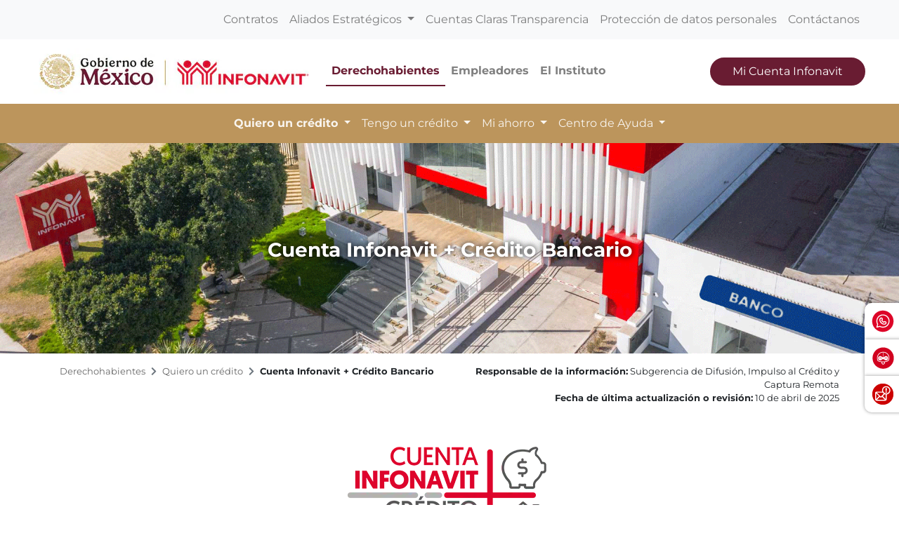

--- FILE ---
content_type: text/html; charset=UTF-8
request_url: https://portalmx.infonavit.org.mx/wps/portal/infonavitmx/mx2/derechohabientes/quiero_credito/credito_bancario/!ut/p/z0/dY3BCsIwEES_SHYrunoPVFFiFS_tXsJSYhssacmGfr_pB3ibmTfMAEMLHGUNg-QwR5mK75gcXRCv5lA9mlNt8FUf6W3xiXdDcAP-Xzg3tC3skzV2AF4kj7sQPzO0FTnJPvblxalPayhKS4xO-kmSbMCri6qwfLn7AUM-J28!/
body_size: 11441
content:
<!doctype html>
<html lang="en">
<head>
    <meta charset="utf-8">
    <meta http-equiv="X-UA-Compatible" content="IE=edge,chrome=1">
    <meta name="viewport" content="width=device-width, initial-scale=1, shrink-to-fit=no">

		<!-- Google tag (gtag.js) --> 
	<script type="text/javascript" src="https://portalmx.infonavit.org.mx/assets/684e17285a4ea958ebe5f9afdda5a11630011008b7a"  ></script><script type="text/javascript" src="/wps/ruxitagentjs_ICA15789NPQRTUVXfqrux_10327251022105625.js" data-dtconfig="app=5ebe9d068b941b47|owasp=1|featureHash=ICA15789NPQRTUVXfqrux|msl=153600|rdnt=1|uxrgce=1|cuc=078n7fsj|srms=2,0,0,|mel=100000|expw=1|dpvc=1|lastModification=1768434061073|postfix=078n7fsj|tp=500,50,0|srbbv=2|agentUri=/wps/ruxitagentjs_ICA15789NPQRTUVXfqrux_10327251022105625.js|reportUrl=/wps/rb_bf63138drs|rid=RID_549276182|rpid=2137692530|domain=infonavit.org.mx" data-config='{"revision":1768434061073,"beaconUri":"\/wps\/rb_bf63138drs","agentUri":"\/wps\/ruxitagentjs_ICA15789NPQRTUVXfqrux_10327251022105625.js","environmentId":"078n7fsj","modules":"ICA15789NPQRTUVXfqrux"}' data-envconfig='{"tracestateKeyPrefix":"b0dbafbf-d80b97c5"}' data-appconfig='{"app":"5ebe9d068b941b47"}'></script><script async src="https://www.googletagmanager.com/gtag/js?id=G-V3DDQW8GHR"></script> 
	<script> 
		window.dataLayer = window.dataLayer || []; 
		function gtag(){dataLayer.push(arguments);} 
		gtag('js', new Date()); 
		gtag('config', 'G-V3DDQW8GHR'); 
	</script>

	
	<!-- Google Tag Manager -->
	<script>(function(w,d,s,l,i){w[l]=w[l]||[];w[l].push({'gtm.start':
	new Date().getTime(),event:'gtm.js'});var f=d.getElementsByTagName(s)[0],
	j=d.createElement(s),dl=l!='dataLayer'?'&l='+l:'';j.async=true;j.src=
	'https://www.googletagmanager.com/gtm.js?id='+i+dl;f.parentNode.insertBefore(j,f);
	})(window,document,'script','dataLayer','GTM-PMKPRFC');</script>
	<!-- End Google Tag Manager -->

    <!-- rel=dynamic-content indicates an element that is replaced with the contents produced by the specified href. 
	 dyn-cs:* URIs are resolved using the values within the 'wp_dynamicContentSpots_85' theme module. -->
    

<title>Cuenta Infonavit + Crédito Bancario
	| Infonavit</title>
<script type="text/javascript">

<!-- Valor predeterminado -->
	
  
	
	var breadData = [
		
					['Derechohabientes', '?uri=nm:oid:Z6_6G00HC41N8V8A0QN9N2K632JA7'],
				
					['Quiero un crédito', '?uri=nm:oid:Z6_6G00HC41N8V8A0QN9N2K63I812'],
				
					['Cuenta Infonavit + Crédito Bancario', '?uri=nm:oid:Z6_6G00HC41NO7FC0QF56SM0P0KC6'],
				
	];
	


</script>


	<link
		href="/wps/contenthandler/!ut/p/digest!YhCANQoyGac-C47kTSp4tg/dav/fs-type1/themes/InfonavitWebV2/images/favicon.ico"
		rel="shortcut icon" type="image/x-icon" />
 
<meta name="description" content="">
<meta name="keywords" content="">
<link rel="stylesheet" href="/wps/contenthandler/!ut/p/digest!n1yHNkh6LWaWaN5otDXg7Q/sp/mashup:ra:collection?soffset=0&amp;eoffset=9&amp;themeID=ZJ_6G00HC41N8V8A0QN9N2K632S24&amp;locale=en&amp;mime-type=text%2Fcss&amp;lm=1755217250000&amp;entry=mod_datetimepicker__0.0%3Ahead_css&amp;entry=mod_avinclient__0.0%3Ahead_css&amp;entry=mod_bootstrap_select__0.0%3Ahead_css&amp;entry=mod_fontawesome__0.0%3Ahead_css&amp;entry=mod_glider__0.0%3Ahead_css&amp;entry=bootstrap__4.5.3%3Ahead_css&amp;entry=mod_fontello_iconos_portal_mx__0.0%3Ahead_css&amp;entry=main_infonavit__1.0.0%3Ahead_css" type="text/css"/><script type="text/javascript" src="/wps/contenthandler/!ut/p/digest!I09QqdexEzXA4cnnhWD_QQ/mashup/ra:collection?themeID=ZJ_6G00HC41N8V8A0QN9N2K632S24&amp;locale=en&amp;mime-type=text%2Fjavascript&amp;lm=1703899995000&amp;entry=jquery_infonavit__3.5.1%3Ahead_js&amp;entry=mod_moment__2.29.1%3Ahead_js"></script><!-- 1sin esta linea no se genera el head completo !!! -->
    <link rel="stylesheet" href="" type="text/css" />
    <link href="https://kit-pro.fontawesome.com/releases/v5.15.4/css/pro.min.css" rel="stylesheet">


                              <script>!function(e){var n="https://s.go-mpulse.net/boomerang/";if("True"=="True")e.BOOMR_config=e.BOOMR_config||{},e.BOOMR_config.PageParams=e.BOOMR_config.PageParams||{},e.BOOMR_config.PageParams.pci=!0,n="https://s2.go-mpulse.net/boomerang/";if(window.BOOMR_API_key="JV2V6-JKBMC-TW6KA-5K22G-SKRAN",function(){function e(){if(!r){var e=document.createElement("script");e.id="boomr-scr-as",e.src=window.BOOMR.url,e.async=!0,o.appendChild(e),r=!0}}function t(e){r=!0;var n,t,a,i,d=document,O=window;if(window.BOOMR.snippetMethod=e?"if":"i",t=function(e,n){var t=d.createElement("script");t.id=n||"boomr-if-as",t.src=window.BOOMR.url,BOOMR_lstart=(new Date).getTime(),e=e||d.body,e.appendChild(t)},!window.addEventListener&&window.attachEvent&&navigator.userAgent.match(/MSIE [67]\./))return window.BOOMR.snippetMethod="s",void t(o,"boomr-async");a=document.createElement("IFRAME"),a.src="about:blank",a.title="",a.role="presentation",a.loading="eager",i=(a.frameElement||a).style,i.width=0,i.height=0,i.border=0,i.display="none",o.appendChild(a);try{O=a.contentWindow,d=O.document.open()}catch(_){n=document.domain,a.src="javascript:var d=document.open();d.domain='"+n+"';void 0;",O=a.contentWindow,d=O.document.open()}if(n)d._boomrl=function(){this.domain=n,t()},d.write("<bo"+"dy onload='document._boomrl();'>");else if(O._boomrl=function(){t()},O.addEventListener)O.addEventListener("load",O._boomrl,!1);else if(O.attachEvent)O.attachEvent("onload",O._boomrl);d.close()}function a(e){window.BOOMR_onload=e&&e.timeStamp||(new Date).getTime()}if(!window.BOOMR||!window.BOOMR.version&&!window.BOOMR.snippetExecuted){window.BOOMR=window.BOOMR||{},window.BOOMR.snippetStart=(new Date).getTime(),window.BOOMR.snippetExecuted=!0,window.BOOMR.snippetVersion=14,window.BOOMR.url=n+"JV2V6-JKBMC-TW6KA-5K22G-SKRAN";var i=document.currentScript||document.getElementsByTagName("script")[0],o=i.parentNode,r=!1,d=document.createElement("link");if(d.relList&&"function"==typeof d.relList.supports&&d.relList.supports("preload")&&"as"in d)window.BOOMR.snippetMethod="p",d.href=window.BOOMR.url,d.rel="preload",d.as="script",d.addEventListener("load",e),d.addEventListener("error",function(){t(!0)}),setTimeout(function(){if(!r)t(!0)},3e3),BOOMR_lstart=(new Date).getTime(),o.appendChild(d);else t(!1);if(window.addEventListener)window.addEventListener("load",a,!1);else if(window.attachEvent)window.attachEvent("onload",a)}}(),"".length>0)if(e&&"performance"in e&&e.performance&&"function"==typeof e.performance.setResourceTimingBufferSize)e.performance.setResourceTimingBufferSize();!function(){if(BOOMR=e.BOOMR||{},BOOMR.plugins=BOOMR.plugins||{},!BOOMR.plugins.AK){var n=""=="true"?1:0,t="",a="aocw5lyxzvm2i2lk2isa-f-7fa3a3ad5-clientnsv4-s.akamaihd.net",i="false"=="true"?2:1,o={"ak.v":"39","ak.cp":"1124201","ak.ai":parseInt("666992",10),"ak.ol":"0","ak.cr":10,"ak.ipv":4,"ak.proto":"h2","ak.rid":"2583a6bc","ak.r":38938,"ak.a2":n,"ak.m":"dscb","ak.n":"essl","ak.bpcip":"3.133.110.0","ak.cport":35550,"ak.gh":"23.55.170.164","ak.quicv":"","ak.tlsv":"tls1.3","ak.0rtt":"","ak.0rtt.ed":"","ak.csrc":"-","ak.acc":"","ak.t":"1768608292","ak.ak":"hOBiQwZUYzCg5VSAfCLimQ==8aVFUKWG1+luKQs4xEgIdEvf91f98Y/a3YJ2jp+RA3Q+NCmQeV/DPGJINxdVoyN1LYrTgL2mAKptZnmKPVtp85CcN0p2A3Umvk1QElmXfNEae9nXWi+7MaN9NW3q+tL+qu/RFm6i48bHB460Oy+ZR69BdeSGahDVCT529Q7gASH482XrBxopKYK0Xw4UGb3ld1wGEI2iiPhus9fwe/WJcuipWqTaWF/q18bIyEGpjOECFR4dDswLewH73wbXRp/6G/lPoDGuowlk9Qr+etAcisDfuAwsu8z1D2YtQAxC28BdR0VsO8mNS8hlTQKf0BIQR1YB8Sb7C2jAaAZGschVRa1c/SDnZK9yLJdFtNc75gatAhzS+qPSN/yygsJS8ihA82iILwEEt9hwHbzj5DnyU6ICku9YRifqaSR5I6ewtn0=","ak.pv":"33","ak.dpoabenc":"","ak.tf":i};if(""!==t)o["ak.ruds"]=t;var r={i:!1,av:function(n){var t="http.initiator";if(n&&(!n[t]||"spa_hard"===n[t]))o["ak.feo"]=void 0!==e.aFeoApplied?1:0,BOOMR.addVar(o)},rv:function(){var e=["ak.bpcip","ak.cport","ak.cr","ak.csrc","ak.gh","ak.ipv","ak.m","ak.n","ak.ol","ak.proto","ak.quicv","ak.tlsv","ak.0rtt","ak.0rtt.ed","ak.r","ak.acc","ak.t","ak.tf"];BOOMR.removeVar(e)}};BOOMR.plugins.AK={akVars:o,akDNSPreFetchDomain:a,init:function(){if(!r.i){var e=BOOMR.subscribe;e("before_beacon",r.av,null,null),e("onbeacon",r.rv,null,null),r.i=!0}return this},is_complete:function(){return!0}}}}()}(window);</script></head>

<body>

	<!-- Google Tag Manager (noscript) -->
	<noscript><iframe src="https://www.googletagmanager.com/ns.html?id=GTM-PMKPRFC"
	height="0" width="0" style="display:none;visibility:hidden"></iframe></noscript>
	<!-- End Google Tag Manager (noscript) -->
	
    <div id='ZN_1Yu5kr2mjZcTzFz'>
        <!--DO NOT REMOVE-CONTENTS PLACED HERE-->
    </div>
	
    <!--[if lt IE 11]>
  	<p class='browsehappy'>EstÃ¡s usando una versiÃ³n <strong>que no es reciente</strong> de Internet Explorer. Porfavor <a href='http://browsehappy.com/'>actualiza tu navegador</a> para mejorar tu experiencia de uso.</p>
  	<![endif]-->

    <!--Comienza Navbar-->
<div id="navbarSupportedContent">
  <!-- Contenido significativo aquí -->
</div>

<div class="contenedor-nav">

<nav
	class="navbar navbar-expand-lg navbar-light bg-light nav-superior px-3 px-md-5">
	<div class="collapse navbar-collapse justify-content-end"
		id="navbarSuperior">
		<ul class="navbar-nav">
			
							<li class="nav-item"><a class="nav-link"
								href="?uri=nm:oid:Z6_IO1E1BC021FDD0637LHG0S38C1">Contratos</a></li>
						
							<li class="nav-item dropdown"><a
								class="nav-link dropdown-toggle" href="#"
								id="proveedores" role="button"
								data-toggle="dropdown" aria-expanded="false">
									Aliados Estratégicos </a>
								<div
									class="dropdown-menu dropdown-proveedores">
									<div class="card-body">
										<div class="row">

											
													<div class="col-12 col-md-4">
														<p class="mb-0 bold titulo-nav">Para tu gestión</p>
														<hr>
														
																<a class="dropdown-item"
																	href="?uri=nm:oid:Z6_6G00HC41NO7FC0QF56SM0P0GR6">Desarrolladores</a>
															
																<a class="dropdown-item"
																	href="?uri=nm:oid:Z6_6G00HC41NO7FC0QF56SM0P0GR7">Entidades financieras</a>
															
																<a class="dropdown-item"
																	href="?uri=nm:oid:Z6_6G00HC41NO7FC0QF56SM0P0G76">Notarios</a>
															
																<a class="dropdown-item"
																	href="?uri=nm:oid:Z6_6G00HC41NO7FC0QF56SM0P0G77">Promotores de ventas</a>
															
																<a class="dropdown-item"
																	href="?uri=nm:oid:Z6_6G00HC41NO7FC0QF56SM0P0GN6">Verificadores de obra</a>
															
																<a class="dropdown-item"
																	href="?uri=nm:oid:Z6_6G00HC41NO7FC0QF56SM0P0GN7">Unidades de valuación</a>
															
																<a class="dropdown-item"
																	href="?uri=nm:oid:Z6_6G00HC41NO7FC0QF56SM0P0GF6">Aliados ConstruYO Infonavit</a>
															
													</div>

												
													<div class="col-12 col-md-4">
														<p class="mb-0 bold titulo-nav">Para tu casa</p>
														<hr>
														
																<a class="dropdown-item"
																	href="?uri=nm:oid:Z6_6G00HC41NO7FC0QF56SM0P0GF7">Comercios afiliados Mejoravit</a>
															
																<a class="dropdown-item"
																	href="?uri=nm:oid:Z6_6G00HC41NO7FC0QF56SM0P0GV6">Proveedores de Hogar a tu Medida</a>
															
																<a class="dropdown-item"
																	href="?uri=nm:oid:Z6_6G00HC41NO7FC0QF56SM0P0GV7">Promotores vecinales certificados</a>
															
																<a class="dropdown-item"
																	href="?uri=nm:oid:Z6_6G00HC41NO7FC0QF56SM0P0807">Proveedores de ecotecnologías</a>
															
													</div>

												
													<div class="col-12 col-md-4">
														<p class="mb-0 bold titulo-nav">Apoyos</p>
														<hr>
														
																<a class="dropdown-item"
																	href="?uri=nm:oid:Z6_6G00HC41NO7FC0QF56SM0P08G6">Agencias de soluciones</a>
															
																<a class="dropdown-item"
																	href="?uri=nm:oid:Z6_6G00HC41NO7FC0QF56SM0P08G7">Mediadores</a>
															
													</div>

												
										</div>
									</div>
								</div></li>
						
							<li class="nav-item"><a class="nav-link"
								href="?uri=nm:oid:Z6_6G00HC41NO7FC0QF56SM0P00L7">Cuentas Claras Transparencia</a></li>
						
							<li class="nav-item"><a class="nav-link"
								href="?uri=nm:oid:Z6_IO1E1BC0290OD06GOGMEQP20E5">Protección de datos personales</a></li>
						
							<li class="nav-item"><a class="nav-link"
								href="?uri=nm:oid:Z6_6G00HC41NO7FC0QF56SM0P00T3">Contáctanos</a></li>
						
		</ul>
	</div>
</nav>

<nav
	class="navbar navbar-expand-lg navbar-light nav-central bg-white px-3 px-md-5 justify-content-start position-relative">
	<!-- a class="navbar-brand" href="/wps/portal/infonavitmx/mx2/derechohabientes/!ut/p/z0/TY3BCoMwEES_qOxq25geJWCLJbFSKJpLWCS1oRIlEb-_8dbbzLxhBjR0oD1tbqTVzZ6m5HvNDLsi3sQpU_zFS2zVReV3dszrsoAa9H-hKSqBbXVmT4kP5A3bF_IghRxBL7R-Ds6_Z-gyZmi1fkgvJtqwuaRiitHQMFGgHdhofIywfHX_A4SQXF0!/"><img
			class="logo-infonavit-nav"
			src="/wps/contenthandler/!ut/p/digest!YhCANQoyGac-C47kTSp4tg/dav/fs-type1/themes/InfonavitWebV2/images/logo-infonavit-nav.png"
			alt="logo infonavit"></a-->
		<!-- ESTILO NUEVO RAM COLORES 27/02/2025 -->
		<div class="navbar-brand position-relative" href="#">
			<img class="logo-infonavit-nav" 
			     src="/wps/contenthandler/!ut/p/digest!YhCANQoyGac-C47kTSp4tg/dav/fs-type1/themes/InfonavitWebV2/images/logo-gob-infonavit-nav.png" alt="logo infonavit">
			<a class="url-gob-nav" href="https://www.gob.mx/"></a> <!--liga logo gobierno-->
			<a class="url-infona-nav" href="http://www.infonavit.org.mx/"></a> <!--liga logo infonavit-->
  		</div>	
	<!--Botón menú central-->
	<button id="m1clp"
		class="navbar-toggler toggler-nav-central border-0 collapsed"
		type="button" data-toggle="collapse" data-target="#navbarCentral"
		aria-controls="navbarSupportedContent" aria-expanded="false"
		aria-label="Toggle navigation">
		Derechohabientes <i class="fas fa-chevron-down"></i>
	</button>
	<!--Botón menú inferior-->
	<button id="m2clp"
		class="navbar-toggler btn-nav-inferior mr-2 collapsed" type="button"
		data-toggle="collapse" data-target="#navbarInferior"
		aria-controls="navbarInferior" aria-expanded="false"
		aria-label="Toggle navigation">
		<!--<span class="navbar-toggler-icon"></span>-->
		<span class="icono-btn-nav-inferior"></span>
	</button>
	<!--Botón menú superior-->
	<button id="m3clp" class="navbar-toggler btn-nav-superior collapsed"
		type="button" data-toggle="collapse" data-target="#navbarSuperior"
		aria-controls="navbarNavDropdown" aria-expanded="false"
		aria-label="Toggle navigation">
		<!--<span class="navbar-toggler-icon"></span>-->
		<span class="icono-btn-nav-superior"></span>
	</button>

	
		<div class="collapse navbar-collapse" id="navbarCentral">
			<ul class="navbar-nav mr-auto">
				
						<li
							class="nav-item active">
							<a
							class="nav-link rojo bold"
							href="?uri=nm:oid:Z6_6G00HC41N8V8A0QN9N2K632JA7">Derechohabientes</a>
						</li>
					
						<li
							class="nav-item ">
							<a
							class="nav-link  bold"
							href="?uri=nm:oid:Z6_6ID018C02H9V7060E2KGKP3JL5">Empleadores</a>
						</li>
					
						<li
							class="nav-item ">
							<a
							class="nav-link  bold"
							href="/wps/portal/infonavitmx/mx2/el-instituto/el-infonavit/acerca_de_nosotros/">El Instituto</a>
						</li>
					
			</ul>
			<!-- 			<form class="d-flex"> -->
			<button onclick="window.open('https://micuenta.infonavit.org.mx')"
				class="button-rojo text-white btn-mci-nav d-none d-lg-inline-block">Mi
				Cuenta Infonavit</button>

			<!-- 			</form> -->
		</div>
	

</nav>
 <nav
	class="navbar navbar-expand-lg navbar-light nav-inferior bg-light px-3 px-md-5">

	<div
		class="collapse navbar-collapse justify-content-center flex-column"
		id="navbarInferior">
		<div class="collapse p-0 p-md-1 w-100 contenedor-buscador"
			id="collapseExample"></div>
		<ul class="navbar-nav">
			
					<li
						class="nav-item dropdown active">
						
       							   <a class="nav-link dropdown-toggle"
								   onclick="location.href='?uri=nm:oid:Z6_6G00HC41N8V8A0QN9N2K63I812';"
									href="#"
									role="button" data-toggle="dropdown" aria-expanded="false">
									Quiero un crédito </a>
                               
						<div class="dropdown-menu">
							
									<a class="dropdown-item"
										href="?uri=nm:oid:Z6_6G00HC41N8V8A0QN9N2K63IKH7">Quiero comprar</a>
								
									<a class="dropdown-item"
										href="?uri=nm:oid:Z6_6G00HC41N8V8A0QN9N2K63ICI6">Quiero construir</a>
								
									<a class="dropdown-item"
										href="?uri=nm:oid:Z6_6G00HC41NO7FC0QF56SM0P00H6">Quiero remodelar</a>
								
									<a class="dropdown-item"
										href="?uri=nm:oid:Z6_6G00HC41NO7FC0QF56SM0P08O7">Quiero pagar mi deuda</a>
								
									<a class="dropdown-item"
										href="?uri=nm:oid:Z6_6G00HC41NO7FC0QF56SM0P0846">Crezcamos juntos</a>
								
									<a class="dropdown-item"
										href="?uri=nm:oid:Z6_6G00HC41NO7FC0QF56SM0P0KC6">Cuenta Infonavit + Crédito Bancario</a>
								
									<a class="dropdown-item"
										href="?uri=nm:oid:Z6_6G00HC41NO7FC0QF56SM0P0ES7">Quiero comprar terreno</a>
								
						</div>
					</li>
				
					<li
						class="nav-item dropdown ">
						
       							   <a class="nav-link dropdown-toggle"
								   onclick="location.href='?uri=nm:oid:Z6_6G00HC41N8V8A0QN9N2K63IOT3';"
									href="#"
									role="button" data-toggle="dropdown" aria-expanded="false">
									Tengo un crédito </a>
                               
						<div class="dropdown-menu">
							
									<a class="dropdown-item"
										href="?uri=nm:oid:Z6_6ID018C02PUJ406T6DH6SOGCH3">Solución integral</a>
								
									<a class="dropdown-item"
										href="?uri=nm:oid:Z6_6G00HC41NO7FC0QF56SM0P08K6">Soluciones para ti</a>
								
									<a class="dropdown-item"
										href="?uri=nm:oid:Z6_6G00HC41NO7FC0QF56SM0P08K7">Agentes de Cobranza Extrajudicial</a>
								
									<a class="dropdown-item"
										href="?uri=nm:oid:Z6_6G00HC41N8V8A0QN9N2K63IO32">Seguro de daños</a>
								
									<a class="dropdown-item"
										href="?uri=nm:oid:Z6_6G00HC41NO7FC0QF56SM0P00M5">Pagos</a>
								
									<a class="dropdown-item"
										href="?uri=nm:oid:Z6_6G00HC41N0M8B0Q32K5PAP0HR6">Devolución de Pago a Beneficiarios</a>
								
						</div>
					</li>
				
					<li
						class="nav-item dropdown ">
						
       							   <a class="nav-link dropdown-toggle"
								   onclick="location.href='?uri=nm:oid:Z6_6G00HC41NO7FC0QF56SM0P0886';"
									href="#"
									role="button" data-toggle="dropdown" aria-expanded="false">
									Mi ahorro </a>
                               
						<div class="dropdown-menu">
							
									<a class="dropdown-item"
										href="?uri=nm:oid:Z6_6G00HC41NO7FC0QF56SM0P08C1">Aportaciones extraordinarias</a>
								
									<a class="dropdown-item"
										href="?uri=nm:oid:Z6_6G00HC41NO7FC0QF56SM0P08S0">Pagos en proceso aclaratorio</a>
								
									<a class="dropdown-item"
										href="?uri=nm:oid:Z6_6G00HC41NO7FC0QF56SM0P08S1">Retiro de mi ahorro</a>
								
									<a class="dropdown-item"
										href="?uri=nm:oid:Z6_6ID018C02H02F06PDK8BHR1RO1">Trabajadores de plataformas digitales</a>
								
						</div>
					</li>
				
					<li
						class="nav-item dropdown ">
						
								<a class="nav-link dropdown-toggle"
									href="/wps/portal/infonavitmx/mx2/derechohabientes/centro_ayuda/10_mi_ahorro/10_mis_puntos?pestaniaSelect=af37e65f-e767-4d66-8092-874069198bb6&subtemaSelect=2e670aac-b465-4d9d-98f1-e56ae9c1c849"
									role="button" data-toggle="dropdown" aria-expanded="false">
									Centro de Ayuda </a>
							
						<div class="dropdown-menu">
							
									<a class="dropdown-item"
										href="?uri=nm:oid:Z6_6G00HC41NO7FC0QF56SM0P0320">Mi Ahorro</a>
								
									<a class="dropdown-item"
										href="?uri=nm:oid:Z6_6G00HC41NO7FC0QF56SM0P0321">Aportaciones a mi crédito</a>
								
									<a class="dropdown-item"
										href="?uri=nm:oid:Z6_6G00HC41NO7FC0QF56SM0P03I0">Quiero un crédito</a>
								
									<a class="dropdown-item"
										href="?uri=nm:oid:Z6_6G00HC41NO7FC0QF56SM0P03A0">Tengo un crédito</a>
								
									<a class="dropdown-item"
										href="?uri=nm:oid:Z6_6G00HC41NO7FC0QF56SM0P03A1">Mi Cuenta Infonavit</a>
								
									<a class="dropdown-item"
										href="?uri=nm:oid:Z6_6G00HC41NO7FC0QF56SM0P03Q1">Atención y servicios</a>
								
									<a class="dropdown-item"
										href="?uri=nm:oid:Z6_6G00HC41NO7FC0QF56SM0P03Q0">Términos comunes del Infonavit</a>
								
									<a class="dropdown-item"
										href="?uri=nm:oid:Z6_6G00HC41NO7FC0QF56SM0P0360">Glosario</a>
								
						</div>
					</li>
				

		</ul>
	</div>
</nav>

</div>
<!--Termina Navbar--><!-- Comienza widget califícanos 3 -->
<div class="widget-calificanos-3" id="otrosServiciosContenedor">
	<ul id="widgetOtros" class="widget-calificanos-3">
		<li id="item1">
	  		<span id="btn1">
	  			<img 
				src="/wps/contenthandler/!ut/p/digest!YhCANQoyGac-C47kTSp4tg/dav/fs-type1/themes/InfonavitWebV2/images/icono-whatsapp-widget.png"
				alt=""/>
	  		</span>
	  		<a class="accordionContent" href="https://bit.ly/3Qm6g4N">WhatsApp INFONAVIT</a>
		</li>
		<li id="item2">
	  		<span id="btn2">
	  			<img 
				src="/wps/contenthandler/!ut/p/digest!YhCANQoyGac-C47kTSp4tg/dav/fs-type1/themes/InfonavitWebV2/images/icono-chatbot-widget.png"	
				alt=""/>
	  		</span>
	  		<a class="accordionContent" href="javascript:void(0);" id="chatAviBotonera">Asesor virtual INFONAVIT</a>
		</li>
		<li id="item2">
	  		<span id="btn3">
	  			<img 
				src="/wps/contenthandler/!ut/p/digest!YhCANQoyGac-C47kTSp4tg/dav/fs-type1/themes/InfonavitWebV2/images/icono-denuncia-flotante.png"	
				alt=""/>
	  		</span>
	  		<a class="accordionContent" href="/wps/portal/infonavitmx/mx2/contactanos/haz_sigue_denuncia" id="chatAviBotonera">Quejas y denuncias</a>
		</li>
  	</ul>
</div>
<!--Termina widget califícanos 3--><!-- Modal de encuesta -->
<div id="modalEncuestaId" class="modal-encuestas-2-hide">
	<div id="contId" class="modal-encuesta-content">
		<div class="header-modal-enc">
			<a href="javascript:ocultaEncuesta2();">
					<img 
					src="/wps/contenthandler/!ut/p/digest!YhCANQoyGac-C47kTSp4tg/dav/fs-type1/themes/InfonavitWebV2/images/icono-menu-cerrar.png"
					alt="Cerrar Encuesta">
					<span>Cerrar Encuesta&nbsp;&nbsp;&nbsp;</span>
				</a>
		</div>
	
		<iframe id="virtual-assistant-iframe" 
				src="https://serviciosweb.infonavit.org.mx:8070/myAppInfonavit-web/encuesta?sitio=2"></iframe>
	</div>
</div><!-- sin esta linea no se genera el head completo !!! -->


    <!-- main content-->
    <div>
        <!-- required - do not remove -->
        <div style="display:none" id="portletState">{}</div><div class="hiddenWidgetsDiv">
	<!-- widgets in this container are hidden in the UI by default -->
	<div class='component-container wpthemeFull ibmDndRow wpthemeCol12of12 wpthemeRow hiddenWidgetsContainer id-Z7_LQDG4TODO4FUA9R83ETAL0NCB6' name='ibmHiddenWidgets' ></div><div style="clear:both"></div>
</div>
<!-- this layout has one main container -->
<div class="wptheme1Col">
	<div class='component-container wpthemeFull wpthemeLeft wpthemeCol ibmDndColumn wpthemeCol12of12 wpthemePrimary id-Z7_OM8L4KQLNGN000QGD8JJQ4RAQ6' name='ibmMainContainer' ><div class='component-control id-Z7_6G00HC41NO7FC0QF56SM0P0KC7' ><!-- The Control element contains the portlet banner and the portlet content.SIN_SKIN -->
        




































    
    

    
    

    
    
    





    
    
        
            
            

<section class="banner-portada">
	<div class="container-fluid">
		<div class="row p-0">
			<div class="col-12 p-0 text-center">
				<div class=""></div>
				<img src="/wps/wcm/connect/0a7ed9b6-e76a-4e45-8e51-5d4355050d41/INFONAVIT-BANCO.png?MOD=AJPERES&amp;ContentCache=NONE&amp;CACHE=NONE&amp;CACHEID=ROOTWORKSPACE-0a7ed9b6-e76a-4e45-8e51-5d4355050d41-poxkf-E" style="object-position: center 30%;"/>				

				<div  class="contenido-portada">
					
						<h3 style="text-shadow: 0px 0px 8px black;" class="text-white bold mt-2 mt-md-3">Cuenta Infonavit + Crédito Bancario</h3>
					
					
					
				</div>

			</div>
		</div>
	</div>
</section>


<section class="">
	<div class="container">
		<div class="row pt-3">
			<div class="col-12 col-md-7 col-lg-6">
				    
				<nav aria-label="breadcrumb" id="bcMX2">
					<ol class="breadcrumb bg-transparent p-0" id="rastroMigas">
            
					</ol>
				</nav>
				
			</div>
			
			<div class="col-12 col-md-5 col-lg-6">
				
					<p class="text-md-right text-footer-1 mb-0">
						<span class="bold">Responsable de la información:</span> Subgerencia de Difusión, Impulso al Crédito y Captura Remota
					</p>
				
				
				
					<p class="text-md-right text-footer-1">
						<span class="bold">Fecha de última actualización o revisión:</span> 10 de abril de 2025
					</p>
				
			</div>	
		</div>
	</div>
</section>



























        
        
    

    
        





        







    

</div><div class='component-control id-Z7_6G00HC41NO7FC0QF56SM0P0KS4' ><!-- The Control element contains the portlet banner and the portlet content.SIN_SKIN -->
        




































    
    

    
    

    
    
    





    
    
        
            
            <section class="py-4">
	<div class="container">
		<div class="row">			
			<div class="col-12 mb-4 text-center">
				<h5 class="bold negro mt-3"></h5>
				
				
					<img src="/wps/wcm/connect/ea16475b-71ad-4b7e-8b41-1f70c1ee54b3/logo-Cuenta-Infonavit_Credito-Bancario.png?MOD=AJPERES&amp;ContentCache=NONE&amp;CACHE=NONE&amp;CACHEID=ROOTWORKSPACE-ea16475b-71ad-4b7e-8b41-1f70c1ee54b3-o3t-7Qa"  class="text-center;">

<p class="mt-5 text-left">Si tienes ahorro en tu subcuenta de vivienda, pero no cuentas con una relación asalariada vigente, Cuenta Infonavit + Crédito Bancario es una alternativa de financiamiento del Infonavit que te permitirá adquirir tu vivienda nueva o existente en cofinanciamiento con una Entidad Financiera (Banco).</p>
<p class="text-left mb-5">Con esta opción podrás hacer tu trámite con la entidad financiera participante que más te convenga y será ella quien gestione tu trámite de crédito ante Infonavit. Además, podrás disponer del ahorro generado previamente en tu subcuenta de vivienda, el cual podrás utilizar para cubrir parte del enganche de la vivienda a adquirir.</p>
				
			</div>
		</div>
		
		
	</div>
</section>


        
        
    

    
        





        







    

</div><div class='component-control id-Z7_6G00HC41NO7FC0QF56SM0P06G7' ><!-- The Control element contains the portlet banner and the portlet content.SIN_SKIN -->
        




































    
    

    
    

    
    
    





    
    
        
            
            <section class="fondo-gris fondo-circulo-superior">
	<div class="container">
		<div class="row py-2">
			<div class="col-12 mb-4 mt-5 text-center">
				<h5 class="bold negro mt-3 mb-4">&iquest;Cómo funciona?</h5>
			</div>
			
			<div class="col-12 col-md-7 d-flex flex-column justify-content-center">
				<p>La Entidad Financiera que elijas evaluará tus ingresos, capacidad de pago y determinará el monto de crédito a otorgarte, así como la tasa de interés (correspondiente al porcentaje de crédito de la Entidad Financiera) y el plazo de tu crédito (este plazo aplicará tanto para el crédito de la Entidad Financiera, como para la parte del crédito que te otorgará el Infonavit).</p>
<p class="bold">Para obtener esta opción de financiamiento, deberás cumplir los siguientes requisitos:</p>
<ul class="lista-check-azul-2">
  <li>Contar con <span class="bold">ahorro</span> en tu Subcuenta de vivienda.</li>
  <li>Estar registrado en una <span class="bold">AFORE</span>.</li>
  <li>No haber tenido antes un crédito Infonavit</li>
  <li>Cumplir con los requisitos que determine la Entidad Financiera.</li>
  <li>Obtener el Certificado <span class="bold">Cuenta Infonavit + Crédito Bancario</span> en “<a href="https://micuenta.infonavit.org.mx/" target="_blank" >Mi Cuenta Infonavit</a>” en la sección “Tramitar tu crédito”, “Precalificación y puntos”. Deberás presentar este certificado en el banco para iniciar la contratación de tu crédito.</li>
  <li>Comprobar tus ingresos conforme a los requisitos y políticas establecidos por el banco seleccionado.</li>
  <li>Tomar el curso gratuito en línea <span class="bold">“Saber más para decidir mejor”</span> en <a href="https://micuenta.infonavit.org.mx/" target="_blank" >Mi cuenta Infonavit</a>.</li>
</ul>
			</div>
	  
			<div class="col-12 col-md-5 mt-4 mt-md-0">
				<img class="img-fluid" src="/wps/wcm/connect/878487ff-be38-4454-b36c-f6bf5e7a9e6e/cuenta-infonavit-mas-credito-bancario.jpg?MOD=AJPERES&amp;ContentCache=NONE&amp;CACHE=NONE&amp;CACHEID=ROOTWORKSPACE-878487ff-be38-4454-b36c-f6bf5e7a9e6e-pk-sl9Q"/>
			</div>
		</div>
	</div>
</section>
        
        
    

    
        





        







    

</div><div class='component-control id-Z7_6G00HC41NO7FC0QF56SM0P0684' ><!-- The Control element contains the portlet banner and the portlet content.SIN_SKIN -->
        




































    
    

    
    

    
    
    





    
    
        
            
            <section class="fondo-degradado pb-3">
	<div class="container">
		<div class="row">
			<div class="col-12 text-center">
				<h5 class="bold text-center negro mt-4 mb-3"></h5>
			</div>
			
			<div class="col-12 mt-4">
				<p>El crédito podrá ser individual o conyugal. Ambos trabajadores deberán cumplir con los requisitos de esta opción de financiamiento.</p>
<p>No aplica para la alternativa de Unamos Créditos.</p>
<p>Las entidades financieras participantes son: Banorte, BBVA, HSBC, Mifel, Santander y Scotiabank. Descarga tu solicitud y certificado de Cuenta Infonavit + Crédito Bancario desde <a href="https://micuenta.infonavit.org.mx/wps/portal/mci2/login/" target="_blank"  class="text-underline">Mi Cuenta Infonavit.</a></p>
<p>Completa los módulos del "Curso Saber Más para Decidir Mejor" y conoce más de los beneficios de esta alternativa de financiamiento.</p>
<p>Acude con tu certificado y tus documentos a la entidad financiera participante de tu elección para iniciar tu trámite.</p>
<p>El trámite de crédito lo realiza la entidad financiera que selecciones, ésta determinará el monto de crédito con base en tu capacidad de endeudamiento y sus políticas de crédito.</p>
<p>La tasa de interés es del 10.45% para el porcentaje de crédito otorgado por el Infonavit.</p>

<p>La suma de tu edad más el plazo de tu crédito, no debe exceder de 70 años y si eres mujer no debe exceder de 75 años.</p>

<p><span class="azul bold">Nota:</span> No aplica ecotecnologías ni Fondo de Protección de Pagos.</p>
			</div>
			
			<div class="col-12 alert alert-azul d-md-none d-lg-block mt-4" role="alert">
				<p class="bold azul">Importante</p>
<p class="azul">Los datos de contacto son únicamente para trámites y servicios de acreditados, derechohabientes y patrones.</p>
			</div>
			
			<div class="col-12 mt-4 text-center">
				
			</div>
		</div>
	</div>
</section>
        
        
    

    
        





        







    

</div></div></div>
</div>
    <!--end main content-->

    

<footer class="fondo-blanco">
	<div class="container-fluid p-2 p-md-5">
		<div class="row">
			<div class="col-12 text-center">
				<a class="liga-top smoothScroll" href="#navbarSupportedContent"><i
					class="far fa-chevron-up rojo"></i></a>
			</div>

			



			<div class="col-12 col-md-4">
				<div class="row">
					<div class="col-12" id="cont-dd-v" onmouseleave="b_rs()"> 
						<div class="text-footer-1 text-center text-md-left pb-2">
							<p><a href="/wps/portal/infonavitmx/mx2/derechohabientes/redes_sociales/" target="_blank" rel="noopener noreferrer">S&iacute;guenos</a></p>
						</div>
						
						<div class="text-center text-md-left">
							<div class="dropdown componente-redes">
								<button id="btnHeart-v" class="btn" onmouseover="a_rs()" type="button" data-toggle="dropdown" aria-expanded="false">
									<i class="fas fa-heart"></i>
								</button>
								<div class="dropdown-menu" id="dd-menu-v">
									<a class="dropdown-item" href="https://www.facebook.com/ComunidadInfonavit" target="_blank"><i class="fab fa-facebook-f"></i></a>
									<a class="dropdown-item" href="https://www.linkedin.com/company/infonavit/" target="_blank"><i class="fab fa-linkedin-in"></i></a>
									<a class="dropdown-item" href="https://open.spotify.com/show/3gUlQtXksmtoyEQvcxdVfH?si=70aa82859be44161" target="_blank"><i class="fab fa-spotify"></i></a>
									<a class="dropdown-item" href="https://twitter.com/Infonavit" target="_blank"><svg style="fill: white; margin-bottom: 4px;" xmlns="http://www.w3.org/2000/svg" viewBox="0 0 512 512" width="20px" height="18px"><!--!Font Awesome Free 6.5.1 by @fontawesome - https://fontawesome.com License - https://fontawesome.com/license/free Copyright 2024 Fonticons, Inc.--><path d="M389.2 48h70.6L305.6 224.2 487 464H345L233.7 318.6 106.5 464H35.8L200.7 275.5 26.8 48H172.4L272.9 180.9 389.2 48zM364.4 421.8h39.1L151.1 88h-42L364.4 421.8z"></path></svg></a>
									<a class="dropdown-item" href="https://www.instagram.com/infonavitoficial/" target="_blank"><i class="fab fa-instagram"></i></a>
									<a class="dropdown-item" href="https://www.youtube.com/user/ComunidadInfonavit" target="_blank"><i class="fab fa-youtube"></i></a>
									<a class="dropdown-item" href="https://www.tiktok.com/@infonavitoficial" target="_blank"><i class="fab fa-tiktok"></i></a>
								</div>
							</div>
						</div>
					</div>
					<div class="col-12 mt-4">
						<div class="text-footer-1 text-center text-md-left">Descarga la aplicaci&oacute;n</div>
						<div class="text-center text-md-left">
							<a
								href="https://play.google.com/store/apps/details?id=com.infonavit.micuentainfonavit"
								target="_blank"><img
								src="/wps/contenthandler/!ut/p/digest!YhCANQoyGac-C47kTSp4tg/dav/fs-type1/themes/InfonavitWebV2/images/icono-playStore.png"
								alt=""></a> <a
								href="https://apps.apple.com/mx/app/mi-cuenta-infonavit-m&oacute;vil/id1542403564"
								target="_blank"><img
								src="/wps/contenthandler/!ut/p/digest!YhCANQoyGac-C47kTSp4tg/dav/fs-type1/themes/InfonavitWebV2/images/icono-appStore.png"
								alt="" class="ml-3"></a> <a
								href="https://appgallery.huawei.com/app/C104066105"
								target="_blank"><img
								src="/wps/contenthandler/!ut/p/digest!YhCANQoyGac-C47kTSp4tg/dav/fs-type1/themes/InfonavitWebV2/images/icono-appGallery.png"
								alt="" class="ml-3"></a>
						</div>

					</div>
				</div>
			</div>
			<div class="col-12 col-md-4">
				<div class="row">
					<div class="col-12 col-md-12 mt-4 mt-md-0">
						<div class="text-footer-2 text-center text-md-left">
							<strong>Infonatel</strong>
						</div>
					</div>
					<div class="col-6 col-md-12">
						<div class="text-footer-3 text-center text-md-left">
							<a href="tel:+5591715050" target="_blank" class="liga-azul">55
								9171 5050</a>
						</div>
						<div class="text-footer-1 text-center text-md-left">Ciudad
							de M&eacute;xico</div>
					</div>
					<div class="col-6 col-md-12 mt-0 mt-md-3">
						<div class="text-footer-3 text-center text-md-left">
							<a href="tel:+8000083900" target="_blank" class="liga-azul">800
								008 3900</a>
						</div>
						<div class="text-footer-1 text-center text-md-left">Desde
							cualquier parte del pa&iacute;s</div>
					</div>
				</div>
			</div>
			<div class="col-12 col-md-4">
				<div class="row justify-content-center">
					<div class="col-6 mt-4 mt-md-0">
						
					</div>
					<div class="col-12"></div>
					<div class="col-12 mt-4"></div>
					<div
						class="col-5 col-md-9 offset-md-2 col-lg-6 offset-lg-0 col-xl-4">
						<a href="https://www.plataformadetransparencia.org.mx/"
							target="_blank"><img
							src="/wps/contenthandler/!ut/p/digest!YhCANQoyGac-C47kTSp4tg/dav/fs-type1/themes/InfonavitWebV2/images/BotonPNT_150x44.png"
							alt="" class="img-fluid"></a>
					</div>
					<div
						class="col-5 col-md-9 offset-md-2 col-lg-6 offset-lg-0 col-xl-4  mt-md-3 mt-lg-0">
						<a
							href="https://consultapublicamx.inai.org.mx/vut-web/faces/view/consultaPublica.xhtml?idEntidad=MzM=&idSujetoObligado=MzEw#inicio"
							target="_blank"><img
							src="/wps/contenthandler/!ut/p/digest!YhCANQoyGac-C47kTSp4tg/dav/fs-type1/themes/InfonavitWebV2/images/BotonSIPOT_150x44.png"
							alt="" class="img-fluid"></a>
					</div>
				</div>
			</div>
			<div class="col-12 linea-gris mb-3 mb-md-5 mt-0 mt-md-4"></div>
			<div class="col-12">
				<div class="row justify-content-center mt-0">
					<div
						class="col-12 mb-0 col-md-12 mb-md-2 col-lg-5  mb-lg-0 col-xl-4 text-center">
						<p class="fs-7 liga-footer mb-0 mb-md-3">Derechos reservados
							&copy; Infonavit 2017</p>
					</div>
					<div class="col-12 col-md-6 col-lg-3 col-xl-4 text-center ">
						<a class="fs-7 liga-footer text-underline-all"
							href="/wps/portal/infonavitmx/mx2/contactanos/terminos-condiciones/"
							target="_blank">T&eacute;rminos y condiciones</a>
					</div>
				</div>
			</div>
		</div>
	</div>
</footer><link rel="stylesheet" href="/wps/contenthandler/!ut/p/digest!n1yHNkh6LWaWaN5otDXg7Q/sp/mashup:ra:collection?soffset=0&amp;eoffset=2&amp;themeID=ZJ_6G00HC41N8V8A0QN9N2K632S24&amp;locale=en&amp;mime-type=text%2Fcss&amp;lm=1727243358000&amp;entry=mod_portal_web_main__0.0%3Aconfig_css" type="text/css"/><script type="text/javascript" src="/wps/contenthandler/!ut/p/digest!I09QqdexEzXA4cnnhWD_QQ/mashup/ra:collection?themeID=ZJ_6G00HC41N8V8A0QN9N2K632S24&amp;locale=en&amp;mime-type=text%2Fjavascript&amp;lm=1720663092000&amp;entry=mod_datetimepicker__0.0%3Aconfig_js&amp;entry=mod_portal_web_main__0.0%3Aconfig_js&amp;entry=mod_resumable__0.0%3Aconfig_js&amp;entry=mod_avinclient__0.0%3Aconfig_js&amp;entry=mod_bootstrap_select__0.0%3Aconfig_js&amp;entry=mod_glider__0.0%3Aconfig_js&amp;entry=mod_analytics__0.0%3Aconfig_js&amp;entry=popper_infonavit__2020%3Aconfig_js&amp;entry=bootstrap__4.5.3%3Aconfig_js&amp;entry=mod_hotjar__0.0%3Aconfig_js"></script></body>

</html>